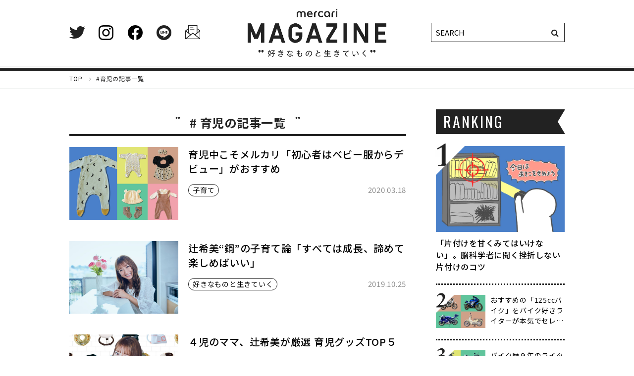

--- FILE ---
content_type: text/html; charset=utf-8
request_url: https://magazine.mercari.com/tags/%E8%82%B2%E5%85%90
body_size: 4654
content:









<!DOCTYPE html>
  <html>
    <head>
      <!-- headタグ内の上部に挿入されます -->
<!-- Google Tag Manager -->
<script>(function(w,d,s,l,i){w[l]=w[l]||[];w[l].push({'gtm.start':
new Date().getTime(),event:'gtm.js'});var f=d.getElementsByTagName(s)[0],
j=d.createElement(s),dl=l!='dataLayer'?'&l='+l:'';j.async=true;j.src=
'https://www.googletagmanager.com/gtm.js?id='+i+dl;f.parentNode.insertBefore(j,f);
})(window,document,'script','dataLayer','GTM-WVG6K8K');</script>
<!-- End Google Tag Manager -->
      
      <meta charset="UTF-8">
      <meta name="viewport" content="width=1100" />
      <title>育児｜ メルカリマガジン - 好きなものと生きていく</title>
      
      <link rel="preconnect" href="https://fonts.gstatic.com">
      <link href="https://fonts.googleapis.com/css2?family=Noto+Sans+JP:wght@400;500;700&family=Oswald&display=swap" rel="stylesheet"> 
      
      <link rel="stylesheet" href="//maxcdn.bootstrapcdn.com/font-awesome/4.7.0/css/font-awesome.min.css">
      <link rel="stylesheet" href="https://cdn.clipkit.co/clipkit/stylesheets/application-1.0.css" media="screen">
      <link rel="stylesheet" href="https://cdn.clipkit.co/tenants/636/resources/assets/000/000/211/original/reset.css?1616481111" media="all">
      <link rel="stylesheet" href="https://cdn.clipkit.co/tenants/636/resources/assets/000/000/216/original/style_pc.css?1616551198" media="all">
      <link rel="stylesheet" href="https://cdn.clipkit.co/tenants/636/resources/assets/000/000/229/original/sticky-state.css?1616480964" media="all">
      
      
      <link rel="stylesheet" href="https://cdn.clipkit.co/tenants/636/resources/assets/000/000/220/original/article_item.css?1621415649" media="all">
      <script src="https://cdn.clipkit.co/clipkit/javascripts/default-1.0.js"></script>
      <script src="https://cdn.clipkit.co/tenants/636/resources/assets/000/000/222/original/order.js?1617092670"></script>
      
      
      
      <script src="https://cdn.clipkit.co/tenants/636/resources/assets/000/000/228/original/slick.js?1616480964"></script>
      <link rel="stylesheet" href="https://cdn.clipkit.co/tenants/636/resources/assets/000/000/221/original/slick.css?1616480963" media="all">
      <link rel="stylesheet" href="https://cdn.clipkit.co/tenants/636/resources/assets/000/000/212/original/slick-theme.css?1616480960" media="all">

      
      
      
            <script>
              $("document").ready(function(){
                $('.top-slider').slick({
                  autoplay: true,
                  autoplaySpeed: 2500,
                  speed: 800,
                  dots: true,
                  arrows: true,
                  centerMode: true,
                  variableWidth: true,
                  slidesToShow: 2,
                });
              }); 
            </script>
      
      
      <script>
        $("document").ready(function(){
          $('.item_image_slide ul').slick({
            autoplay: false,
            autoplaySpeed: 2500,
            speed: 800,
            dots: false,
            arrows: true,
            centerMode: false,
            slidesToShow: 1,
            adaptiveHeight: true,
          });
        }); 
      </script>

      <link rel="icon" href="https://cdn.clipkit.co/tenants/636/sites/favicons/000/000/001/square/ced465ff-9875-43b5-b76d-703025c8a279.png?1561612858">
      <link rel="apple-touch-icon" href="https://cdn.clipkit.co/tenants/636/sites/touch_icons/000/000/001/square/051828d0-7fd0-468e-8792-0c26f5cdb5b5.png?1561612859">
      
  <link rel="canonical" href="https://magazine.mercari.com/tags/%E8%82%B2%E5%85%90">
  <meta name="description" content="「好きなものと生きていく」をテーマにしたライフスタイルWebマガジンです。好きなものを通して、人生の楽しみ方や多様性をお伝えします。">
  <meta name="twitter:card" content="summary_large_image">
  <meta name="twitter:domain" content="magazine.mercari.com">
  <meta name="twitter:title" content="育児 - メルカリマガジン - 好きなものと生きていく">
  <meta name="twitter:image" content="https://cdn.clipkit.co/clipkit/images/medium/missing.png">
  <meta name="twitter:description" content="「好きなものと生きていく」をテーマにしたライフスタイルWebマガジンです。好きなものを通して、人生の楽しみ方や多様性をお伝えします。">
  <meta property="og:site_name" content="メルカリマガジン - 好きなものと生きていく">
  <meta property="og:title" content="育児">
  <meta property="og:description" content="「好きなものと生きていく」をテーマにしたライフスタイルWebマガジンです。好きなものを通して、人生の楽しみ方や多様性をお伝えします。">
  <meta property="og:type" content="website">
  <meta property="og:url" content="https://magazine.mercari.com/tags/%E8%82%B2%E5%85%90">
  <meta property="og:image" content="https://cdn.clipkit.co/clipkit/images/large/missing.png">

      
      <!-- headタグ内の下部に挿入されます -->

    <meta name="csrf-param" content="authenticity_token" />
<meta name="csrf-token" content="Lajk6ebmHiJC8tdqo4BmXyHgghC7lMDWb1W-OIz2ffyuGdSs-gNOwUXtlONsz75OcNAFScx9y3youdakThVwwg" /><script>window.routing_root_path = '';
window.site_name = 'media';
I18n.defaultLocale = 'ja';
I18n.locale = 'ja';</script></head>
    
    <body>
      <!-- bodyタグ内の上部に挿入されます -->
<!-- Google Tag Manager (noscript) -->
<noscript><iframe src="https://www.googletagmanager.com/ns.html?id=GTM-WVG6K8K"
height="0" width="0" style="display:none;visibility:hidden"></iframe></noscript>
<!-- End Google Tag Manager (noscript) -->
    
      <header class="desctop">
  <div class="inner">
    <ul class="sns-list">
      <li><a href="https://twitter.com/MercariMagazine" target="_blank"><img src="https://cdn.clipkit.co/tenants/636/resources/assets/000/000/273/original/icon-twitter.svg?1616481050" alt="Twitter" /></a></li>
      <li><a href="https://www.instagram.com/mercari.magazine/" target="_blank"><img src="https://cdn.clipkit.co/tenants/636/resources/assets/000/000/259/original/icon-instagram.svg?1616481047" alt="instagram" /></a></li>
      <li><a href="https://www.facebook.com/MM-883255345362477/" target="_blank"><img src="https://cdn.clipkit.co/tenants/636/resources/assets/000/000/252/original/icon-fb.svg?1616481046" alt="Facebook" /></a></li>
      <li><a href="https://line.me/R/ti/p/%40373meotq" target="_blank"><img src="https://cdn.clipkit.co/tenants/636/resources/assets/000/000/260/original/icon-line.svg?1616481048" alt="LINE" /></a></li>
      <li><a href="https://gmail.us20.list-manage.com/subscribe?u=ce80d73e08bd01f81b3ebdfd1&id=38cb698c08" target="_blank"><img src="https://cdn.clipkit.co/tenants/636/resources/assets/000/000/261/original/icon-mail.svg?1616481048" alt="Mail Magazine" /></a></li>
    </ul>
    
    
      <div class="logo"><a href="https://magazine.mercari.com/"><img src="https://cdn.clipkit.co/tenants/636/sites/logos/000/000/001/original/8d956919-1430-4453-a7c5-06335ab931fc.png?1616482006" alt="メルカリマガジン - 好きなものと生きていく" width="621" height="215" /></a></div>
    
    
    <div class="search">
      <form action="/search" role="search">
        <input type="text" class="search-input" placeholder="SEARCH" name="q" value="">
        <button class="search-btn" type="submit"><i class="fa fa-search"></i></button>
      </form>
    </div>
  </div>
</header>

      
      
        <div class="breadcrumbs">
        <ul class="inner clearfix">
          
            <li itemscope="itemscope" itemtype="http://data-vocabulary.org/Breadcrumb">
              <a itemprop="url" href="/">
                <span itemprop="title">
                  
                  TOP
                  <span class="sr-only">メルカリマガジン - 好きなものと生きていく</span>
                  
                </span>
              </a>
            </li>
          
          
            <li>#育児の記事一覧</li>
          
        </ul>
        </div>
      
      
      


<section class="container clearfix archive">
  <main class="main article-list">
    <h1 class="archive-title"><span># 育児の記事一覧</span></h1>
    
    
    
      <ul class="list">
        
          
            <li class="clearfix">
  <a href="https://magazine.mercari.com/home/kids/baby">
  	<div class="bg-img" style="background-image: url('https://cdn.clipkit.co/tenants/636/articles/images/000/000/105/medium/cc972b5f-684b-4573-a798-725566c8a72b.jpg?1584086852');"></div>
  </a>
  <div class="data clearfix">
    
      <h2 class="title"><a href="https://magazine.mercari.com/home/kids/baby">育児中こそメルカリ「初心者はベビー服からデビュー」がおすすめ</a></h2>
    
    
     
    
       
      
         
           
            <p class="cat">
              <a href="https://magazine.mercari.com/home/kids">子育て</a>
            </p>
          
        
        
      
      
    
    
    <p class="date">2020.03.18</p>
  </div>
</li>

          
            <li class="clearfix">
  <a href="https://magazine.mercari.com/series/sukina_mono/tsuji">
  	<div class="bg-img" style="background-image: url('https://cdn.clipkit.co/tenants/636/articles/images/000/000/059/medium/7103a750-e215-489c-91d2-8126d466eaca.jpg?1571884623');"></div>
  </a>
  <div class="data clearfix">
    
      <h2 class="title"><a href="https://magazine.mercari.com/series/sukina_mono/tsuji">辻希美“鋼”の子育て論「すべては成長、諦めて楽しめばいい」</a></h2>
    
    
     
    
       
      
         
           
            <p class="cat">
              <a href="https://magazine.mercari.com/series/sukina_mono">好きなものと生きていく</a>
            </p>
          
        
        
      
      
    
    
    <p class="date">2019.10.25</p>
  </div>
</li>

          
            <li class="clearfix">
  <a href="https://magazine.mercari.com/home/kids/tsuji2">
  	<div class="bg-img" style="background-image: url('https://cdn.clipkit.co/tenants/636/articles/images/000/000/060/medium/d7981de4-1720-468e-9e8a-5038ad492b7b.jpg?1571901289');"></div>
  </a>
  <div class="data clearfix">
    
      <h2 class="title"><a href="https://magazine.mercari.com/home/kids/tsuji2">４児のママ、辻希美が厳選  育児グッズTOP５</a></h2>
    
    
     
    
       
      
         
           
            <p class="cat">
              <a href="https://magazine.mercari.com/home/kids">子育て</a>
            </p>
          
        
        
      
      
    
    
    <p class="date">2019.10.25</p>
  </div>
</li>

          
          




  <div class="custom-pager">
  
    <ul>
    
      
    
      
    
    
      
        
      
      
      
      
    
    
      
        <li class="page active">
          <span>1</span>
        </li>
      
      
      
    
      
        
      
    
    
      
    
    
      
    
    </ul>
  
  </div>



        <div class="clearfix paginate text-center"><div class="pull-right num-lines">3 件</div></div>
      </ul>
    
  </main>

  
  <aside id="side-fixed" class="side sticky">
    


<div class="sidebar__inner">

  <div class="ranking">
    <h2 class="s-title-text">RANKING</h2>

		  
        <div class="ranking_part">
          
        </div>
      
		
  </div>
</div>

  </aside>
</section>

      
      <div class="pagetop">
  <a href="#"><i class="fa fa-caret-up" aria-hidden="true"></i></a>
</div>


<section class="sns-area">
  <div class="inner clearfix">
  
    <div class="concept">
      <p class="logo"><img src="https://cdn.clipkit.co/tenants/636/resources/assets/000/000/238/original/footer-logo.svg?1616481043" alt="メルカリマガジン - 好きなものと生きていく" /></p>
      <p class="sub"><img src="https://cdn.clipkit.co/tenants/636/resources/assets/000/000/303/original/title-about-sub.svg?1616481055" alt="好きなものと生きていく" /></p>
      <p>メルカリマガジンは、「好きなものと生きていく」をテーマにしたライフスタイルマガジンです。いろいろな方の愛用品や好きなものを通して、人生の楽しみ方や生き方の多様性を紹介できればと思います。</p>
    </div>
    
    <div class="sns-list">
      <p><img src="https://cdn.clipkit.co/tenants/636/resources/assets/000/000/307/original/title-follow.svg?1616481056" alt="FOLLOW US!" /></p>
      <ul class="clearfix">
        <li>
          <a href="https://twitter.com/MercariMagazine" target="_blank">
            <img src="https://cdn.clipkit.co/tenants/636/resources/assets/000/000/273/original/icon-twitter.svg?1616481050" alt="Twitter" /><span>Twitter</span>
          </a>
        </li>
        <li>
          <a href="https://www.facebook.com/MM-883255345362477/" target="_blank">
            <img src="https://cdn.clipkit.co/tenants/636/resources/assets/000/000/252/original/icon-fb.svg?1616481046" alt="Facebook" /><span>Facebook</span>
          </a>
        </li>
        <li>
          <a href="https://www.instagram.com/mercari.magazine/" target="_blank">
            <img src="https://cdn.clipkit.co/tenants/636/resources/assets/000/000/259/original/icon-instagram.svg?1616481047" alt="instagram" /><span>Instagram</span>
          </a>
        </li>
        <li>
          <a href="https://line.me/R/ti/p/%40373meotq" target="_blank">
            <img src="https://cdn.clipkit.co/tenants/636/resources/assets/000/000/260/original/icon-line.svg?1616481048" alt="LINE" /><span>LINE</span>
          </a>
        </li>
        <li>
          <a href="https://gmail.us20.list-manage.com/subscribe?u=ce80d73e08bd01f81b3ebdfd1&id=38cb698c08" target="_blank">
            <img src="https://cdn.clipkit.co/tenants/636/resources/assets/000/000/261/original/icon-mail.svg?1616481048" alt="Mail Magazine" /><span>Mail Magazine</span>
          </a>
        </li>
      </ul>
    </div>
    
  </div>
</section>


<footer>
  <p class="logo"><a href="https://magazine.mercari.com/"><img src="https://cdn.clipkit.co/tenants/636/sites/logos/000/000/001/original/8d956919-1430-4453-a7c5-06335ab931fc.png?1616482006" alt="メルカリマガジン - 好きなものと生きていく" /></a></p>
  
  
  <ul class="cat-list">
    
      
        <li><a href="https://magazine.mercari.com/hobby">趣味</a></li>
      
    
      
        <li><a href="https://magazine.mercari.com/home">ホーム</a></li>
      
    
      
        <li><a href="https://magazine.mercari.com/fashion">ファッション</a></li>
      
    
      
        <li><a href="https://magazine.mercari.com/beauty">美容</a></li>
      
    
      
        <li><a href="https://magazine.mercari.com/electronics">家電</a></li>
      
    
      
        <li><a href="https://magazine.mercari.com/mercari">メルカリ</a></li>
      
    
      
    
      
    
  </ul>
  
  <ul>
    <li><a href="https://magazine.mercari.com/about">ABOUT</a></li>
    <li><a href="https://magazine.mercari.com/writer">WRITER</a></li>
    <li><a href="https://www.mercari.com/jp/" target="_blank">メルカリ</a></li>
    <li><a href="https://about.mercari.com/" target="_blank">運営会社</a></li>
    <li><a href="https://www.mercari.com/jp/privacy/" target="_blank">プライバシーポリシー</a></li>
  </ul>
  
  <p class="copyright">&copy; 2019 Mercari</p>
</footer>


    
      <script src="https://cdn.clipkit.co/clipkit/javascripts/application-1.0.js" async></script>

      <script src="https://cdn.clipkit.co/tenants/636/resources/assets/000/000/214/original/sticky-state.min.js?1616480960"></script>
      <script>
        // position: stickyがブラウザで使えるかチェックするための関数
        function detectSticky() {
          const div = document.createElement('div');
          div.style.position = 'sticky';
          return div.style.position.indexOf('sticky') !== -1;
        }
         
        // .stickyが指定されている要素に対してposition: stickyを適用させる関数
        function callStickyState() {
          return new StickyState(document.querySelectorAll('.sticky'));
        }
         
        // もしブラウザでposition: stickyが使えなければ、callStickyState関数を呼び出す
        if (!detectSticky()) {
          callStickyState();
        }
      </script>
      
      <script>
        $(function () {
            var $pageTop = $(".pagetop")
            $pageTop.hide();
            $(window).scroll(function () {
                if ($(this).scrollTop() > 500) {
                    $pageTop.fadeIn();
                } else {
                    $pageTop.fadeOut();
                }
            });
            $('.pagetop a').click(function () {
                var href = $(this).attr("href");
                var target = $(href == "#" || href == "" ? 'html' : href);
                var position = target.offset().top;
                $("html, body").animate({
                    scrollTop: position
                }, 500, "swing");
                return false;
            });
        }); 
      </script>
      
      





  <!-- bodyタグ内の下部に挿入されます -->

<script async defer src="//assets.pinterest.com/js/pinit.js"></script>

    <script src="//cdn.clipkit.co/clipkit_assets/beacon-414f23f8ff2b763f9a6861cc093f7ad22529a6ba44cd8cf474410fb416eaa182.js" async="async" id="clipkit-beacon" data-page-type="tag" data-page-id="26" data-domain="magazine.mercari.com" data-url="/tags/%E8%82%B2%E5%85%90" data-href="https://magazine.mercari.com/media/beacon"></script><script async="async" data-label="saas" src="//b.clipkit.co/"></script>

<!--Clipkit(R) v14.23.0-20260119 Copyright (C) 2026 VECTOR Inc.-->

</body>
  </html>
  
  


--- FILE ---
content_type: text/html; charset=utf-8
request_url: https://magazine.mercari.com/ranking-part
body_size: 5090
content:









<!DOCTYPE html>
  <html>
    <head>
      <!-- headタグ内の上部に挿入されます -->
<!-- Google Tag Manager -->
<script>(function(w,d,s,l,i){w[l]=w[l]||[];w[l].push({'gtm.start':
new Date().getTime(),event:'gtm.js'});var f=d.getElementsByTagName(s)[0],
j=d.createElement(s),dl=l!='dataLayer'?'&l='+l:'';j.async=true;j.src=
'https://www.googletagmanager.com/gtm.js?id='+i+dl;f.parentNode.insertBefore(j,f);
})(window,document,'script','dataLayer','GTM-WVG6K8K');</script>
<!-- End Google Tag Manager -->
      
      <meta charset="UTF-8">
      <meta name="viewport" content="width=1100" />
      <title>ランキングパート｜ メルカリマガジン - 好きなものと生きていく</title>
      
      <link rel="preconnect" href="https://fonts.gstatic.com">
      <link href="https://fonts.googleapis.com/css2?family=Noto+Sans+JP:wght@400;500;700&family=Oswald&display=swap" rel="stylesheet"> 
      
      <link rel="stylesheet" href="//maxcdn.bootstrapcdn.com/font-awesome/4.7.0/css/font-awesome.min.css">
      <link rel="stylesheet" href="https://cdn.clipkit.co/clipkit/stylesheets/application-1.0.css" media="screen">
      <link rel="stylesheet" href="https://cdn.clipkit.co/tenants/636/resources/assets/000/000/211/original/reset.css?1616481111" media="all">
      <link rel="stylesheet" href="https://cdn.clipkit.co/tenants/636/resources/assets/000/000/216/original/style_pc.css?1616551198" media="all">
      <link rel="stylesheet" href="https://cdn.clipkit.co/tenants/636/resources/assets/000/000/229/original/sticky-state.css?1616480964" media="all">
      
      
      <link rel="stylesheet" href="https://cdn.clipkit.co/tenants/636/resources/assets/000/000/220/original/article_item.css?1621415649" media="all">
      <script src="https://cdn.clipkit.co/clipkit/javascripts/default-1.0.js"></script>
      <script src="https://cdn.clipkit.co/tenants/636/resources/assets/000/000/222/original/order.js?1617092670"></script>
      
      
      
      <script src="https://cdn.clipkit.co/tenants/636/resources/assets/000/000/228/original/slick.js?1616480964"></script>
      <link rel="stylesheet" href="https://cdn.clipkit.co/tenants/636/resources/assets/000/000/221/original/slick.css?1616480963" media="all">
      <link rel="stylesheet" href="https://cdn.clipkit.co/tenants/636/resources/assets/000/000/212/original/slick-theme.css?1616480960" media="all">

      
      
      
            <script>
              $("document").ready(function(){
                $('.top-slider').slick({
                  autoplay: true,
                  autoplaySpeed: 2500,
                  speed: 800,
                  dots: true,
                  arrows: true,
                  centerMode: true,
                  variableWidth: true,
                  slidesToShow: 2,
                });
              }); 
            </script>
      
      
      <script>
        $("document").ready(function(){
          $('.item_image_slide ul').slick({
            autoplay: false,
            autoplaySpeed: 2500,
            speed: 800,
            dots: false,
            arrows: true,
            centerMode: false,
            slidesToShow: 1,
            adaptiveHeight: true,
          });
        }); 
      </script>

      <link rel="icon" href="https://cdn.clipkit.co/tenants/636/sites/favicons/000/000/001/square/ced465ff-9875-43b5-b76d-703025c8a279.png?1561612858">
      <link rel="apple-touch-icon" href="https://cdn.clipkit.co/tenants/636/sites/touch_icons/000/000/001/square/051828d0-7fd0-468e-8792-0c26f5cdb5b5.png?1561612859">
      
      
      <!-- headタグ内の下部に挿入されます -->

    <meta name="csrf-param" content="authenticity_token" />
<meta name="csrf-token" content="kr8w5gfVaiIn1OkgVG51lZ9c0jVSUs0-PO5mWnzPLKAbDmbnqPSEQlRhUT5eiCzd2OsX3XOt3Ah56kL8SQS46w" /><script>window.routing_root_path = '';
window.site_name = 'media';
I18n.defaultLocale = 'ja';
I18n.locale = 'ja';</script></head>
    
    <body>
      <!-- bodyタグ内の上部に挿入されます -->
<!-- Google Tag Manager (noscript) -->
<noscript><iframe src="https://www.googletagmanager.com/ns.html?id=GTM-WVG6K8K"
height="0" width="0" style="display:none;visibility:hidden"></iframe></noscript>
<!-- End Google Tag Manager (noscript) -->
    
      <header class="desctop">
  <div class="inner">
    <ul class="sns-list">
      <li><a href="https://twitter.com/MercariMagazine" target="_blank"><img src="https://cdn.clipkit.co/tenants/636/resources/assets/000/000/273/original/icon-twitter.svg?1616481050" alt="Twitter" /></a></li>
      <li><a href="https://www.instagram.com/mercari.magazine/" target="_blank"><img src="https://cdn.clipkit.co/tenants/636/resources/assets/000/000/259/original/icon-instagram.svg?1616481047" alt="instagram" /></a></li>
      <li><a href="https://www.facebook.com/MM-883255345362477/" target="_blank"><img src="https://cdn.clipkit.co/tenants/636/resources/assets/000/000/252/original/icon-fb.svg?1616481046" alt="Facebook" /></a></li>
      <li><a href="https://line.me/R/ti/p/%40373meotq" target="_blank"><img src="https://cdn.clipkit.co/tenants/636/resources/assets/000/000/260/original/icon-line.svg?1616481048" alt="LINE" /></a></li>
      <li><a href="https://gmail.us20.list-manage.com/subscribe?u=ce80d73e08bd01f81b3ebdfd1&id=38cb698c08" target="_blank"><img src="https://cdn.clipkit.co/tenants/636/resources/assets/000/000/261/original/icon-mail.svg?1616481048" alt="Mail Magazine" /></a></li>
    </ul>
    
    
      <div class="logo"><a href="https://magazine.mercari.com/"><img src="https://cdn.clipkit.co/tenants/636/sites/logos/000/000/001/original/8d956919-1430-4453-a7c5-06335ab931fc.png?1616482006" alt="メルカリマガジン - 好きなものと生きていく" width="621" height="215" /></a></div>
    
    
    <div class="search">
      <form action="/search" role="search">
        <input type="text" class="search-input" placeholder="SEARCH" name="q" value="">
        <button class="search-btn" type="submit"><i class="fa fa-search"></i></button>
      </form>
    </div>
  </div>
</header>

      
      
        <div class="breadcrumbs">
        <ul class="inner clearfix">
          
            <li itemscope="itemscope" itemtype="http://data-vocabulary.org/Breadcrumb">
              <a itemprop="url" href="/">
                <span itemprop="title">
                  
                  TOP
                  <span class="sr-only">メルカリマガジン - 好きなものと生きていく</span>
                  
                </span>
              </a>
            </li>
          
          
            <li>ランキングパート</li>
          
        </ul>
        </div>
      
      
      

<div id="ranking_articles">

  <ul>

    
    
        
            
            
                <li class="clearfix">
  <a href="https://magazine.mercari.com/home/tidyingup/brainscience?ranking">
    <div class="bg-img" style="background-image: url('https://cdn.clipkit.co/tenants/636/articles/images/000/000/245/medium/bb1f7ba6-bfa1-4b18-8fc1-fba626b436e7.png?1617087826')"></div>
        
    <div class="data clearfix">
      <h3 class="title">
        
          「片付けを甘くみてはいけない」。脳科学者に聞く挫折しない片付けのコツ
        
      </h3>
    </div>
  </a>
</li>

            
                <li class="clearfix">
  <a href="https://magazine.mercari.com/hobby/motorcycle/125cc?ranking">
    <div class="bg-img" style="background-image: url('https://cdn.clipkit.co/tenants/636/articles/images/000/000/375/medium/ce0d38cc-45f6-450d-8e74-24b9f381fa38.png?1668572958')"></div>
        
    <div class="data clearfix">
      <h3 class="title">
        
          おすすめの「125ccバイク」をバイク好きライターが本気でセレクト【14選】
        
      </h3>
    </div>
  </a>
</li>

            
                <li class="clearfix">
  <a href="https://magazine.mercari.com/hobby/motorcycle/250cc?ranking">
    <div class="bg-img" style="background-image: url('https://cdn.clipkit.co/tenants/636/articles/images/000/000/369/medium/0c212e72-cd61-439e-a501-8cf70c043e45.png?1666243610')"></div>
        
    <div class="data clearfix">
      <h3 class="title">
        
          バイク歴９年のライターおすすめ。中古で買える名作250ccバイク16選【ビギナー向けからベテラン向けまで】
        
      </h3>
    </div>
  </a>
</li>

            
                <li class="clearfix">
  <a href="https://magazine.mercari.com/home/cooking/ryuji_kitchentool?ranking">
    <div class="bg-img" style="background-image: url('https://cdn.clipkit.co/tenants/636/articles/images/000/000/352/medium/bb4f20d0-2444-45dd-a45d-68a1166ce72b.png?1659676329')"></div>
        
    <div class="data clearfix">
      <h3 class="title">
        
          リュウジおにいさん愛用　料理がめんどくさいときでも活躍する、至高のキッチングッズ９選
        
      </h3>
    </div>
  </a>
</li>

            
                <li class="clearfix">
  <a href="https://magazine.mercari.com/hobby/plant/bonsai?ranking">
    <div class="bg-img" style="background-image: url('https://cdn.clipkit.co/tenants/636/articles/images/000/000/370/medium/8dfc91ef-9f9a-40d3-806c-7ea80612c0a9.png?1666918861')"></div>
        
    <div class="data clearfix">
      <h3 class="title">
        
          「盆栽」は低コストで一生楽しめる娯楽である。初心者が最初に買うべき盆栽・ミニ盆栽の種類と育て方
        
      </h3>
    </div>
  </a>
</li>

            
                <li class="clearfix">
  <a href="https://magazine.mercari.com/home/cooking/ryuji2?ranking">
    <div class="bg-img" style="background-image: url('https://cdn.clipkit.co/tenants/636/articles/images/000/000/057/medium/15e9970b-18f6-4b6d-bf74-389ca5a60a6b.jpg?1570769925')"></div>
        
    <div class="data clearfix">
      <h3 class="title">
        
          リュウジおにいさんの調理器具「バズレシピに欠かせない道具」５選
        
      </h3>
    </div>
  </a>
</li>

            
                <li class="clearfix">
  <a href="https://magazine.mercari.com/hobby/plant/succulentplant?ranking">
    <div class="bg-img" style="background-image: url('https://cdn.clipkit.co/tenants/636/articles/images/000/000/368/medium/77088142-ee5b-49be-838f-542f38045f00.png?1666167575')"></div>
        
    <div class="data clearfix">
      <h3 class="title">
        
          観葉植物ライフ５年のライターおすすめ。室内で育てられる「多肉植物」17選【品種と育て方も紹介】
        
      </h3>
    </div>
  </a>
</li>

            
                <li class="clearfix">
  <a href="https://magazine.mercari.com/hobby/outdoor/campingbeginners?ranking">
    <div class="bg-img" style="background-image: url('https://cdn.clipkit.co/tenants/636/articles/images/000/000/332/medium/e9f23558-ed4d-40a2-a7d2-ae4b5d71417d.jpg?1655221426')"></div>
        
    <div class="data clearfix">
      <h3 class="title">
        
          「キャンプ初心者がそろえておきたい道具」をキャンプのプロに聞いてみた【39選】
        
      </h3>
    </div>
  </a>
</li>

            
                <li class="clearfix">
  <a href="https://magazine.mercari.com/hobby/outdoor/backpack?ranking">
    <div class="bg-img" style="background-image: url('https://cdn.clipkit.co/tenants/636/articles/images/000/000/418/medium/44ff6ebe-d3ae-4de3-8b2f-eb0f765c0313.png?1674552087')"></div>
        
    <div class="data clearfix">
      <h3 class="title">
        
          【登山用リュック】ベテランの登山経験者が本当におすすめする容量別バックパック10選
        
      </h3>
    </div>
  </a>
</li>

            
                <li class="clearfix">
  <a href="https://magazine.mercari.com/series/senpai/smokeBBQ?ranking">
    <div class="bg-img" style="background-image: url('https://cdn.clipkit.co/tenants/636/articles/images/000/000/309/medium/17d89d2d-3ee8-448d-b336-c0ca9b33351e.jpg?1639459074')"></div>
        
    <div class="data clearfix">
      <h3 class="title">
        
          一度うまく焼けるともう抜け出せない。スモークBBQの先輩・渋谷南人さんに聞く、こだわりのアイテム20選
        
      </h3>
    </div>
  </a>
</li>

            
        
    
    
  </ul>

</div>


      
      <div class="pagetop">
  <a href="#"><i class="fa fa-caret-up" aria-hidden="true"></i></a>
</div>


<section class="sns-area">
  <div class="inner clearfix">
  
    <div class="concept">
      <p class="logo"><img src="https://cdn.clipkit.co/tenants/636/resources/assets/000/000/238/original/footer-logo.svg?1616481043" alt="メルカリマガジン - 好きなものと生きていく" /></p>
      <p class="sub"><img src="https://cdn.clipkit.co/tenants/636/resources/assets/000/000/303/original/title-about-sub.svg?1616481055" alt="好きなものと生きていく" /></p>
      <p>メルカリマガジンは、「好きなものと生きていく」をテーマにしたライフスタイルマガジンです。いろいろな方の愛用品や好きなものを通して、人生の楽しみ方や生き方の多様性を紹介できればと思います。</p>
    </div>
    
    <div class="sns-list">
      <p><img src="https://cdn.clipkit.co/tenants/636/resources/assets/000/000/307/original/title-follow.svg?1616481056" alt="FOLLOW US!" /></p>
      <ul class="clearfix">
        <li>
          <a href="https://twitter.com/MercariMagazine" target="_blank">
            <img src="https://cdn.clipkit.co/tenants/636/resources/assets/000/000/273/original/icon-twitter.svg?1616481050" alt="Twitter" /><span>Twitter</span>
          </a>
        </li>
        <li>
          <a href="https://www.facebook.com/MM-883255345362477/" target="_blank">
            <img src="https://cdn.clipkit.co/tenants/636/resources/assets/000/000/252/original/icon-fb.svg?1616481046" alt="Facebook" /><span>Facebook</span>
          </a>
        </li>
        <li>
          <a href="https://www.instagram.com/mercari.magazine/" target="_blank">
            <img src="https://cdn.clipkit.co/tenants/636/resources/assets/000/000/259/original/icon-instagram.svg?1616481047" alt="instagram" /><span>Instagram</span>
          </a>
        </li>
        <li>
          <a href="https://line.me/R/ti/p/%40373meotq" target="_blank">
            <img src="https://cdn.clipkit.co/tenants/636/resources/assets/000/000/260/original/icon-line.svg?1616481048" alt="LINE" /><span>LINE</span>
          </a>
        </li>
        <li>
          <a href="https://gmail.us20.list-manage.com/subscribe?u=ce80d73e08bd01f81b3ebdfd1&id=38cb698c08" target="_blank">
            <img src="https://cdn.clipkit.co/tenants/636/resources/assets/000/000/261/original/icon-mail.svg?1616481048" alt="Mail Magazine" /><span>Mail Magazine</span>
          </a>
        </li>
      </ul>
    </div>
    
  </div>
</section>


<footer>
  <p class="logo"><a href="https://magazine.mercari.com/"><img src="https://cdn.clipkit.co/tenants/636/sites/logos/000/000/001/original/8d956919-1430-4453-a7c5-06335ab931fc.png?1616482006" alt="メルカリマガジン - 好きなものと生きていく" /></a></p>
  
  
  <ul class="cat-list">
    
      
        <li><a href="https://magazine.mercari.com/hobby">趣味</a></li>
      
    
      
        <li><a href="https://magazine.mercari.com/home">ホーム</a></li>
      
    
      
        <li><a href="https://magazine.mercari.com/fashion">ファッション</a></li>
      
    
      
        <li><a href="https://magazine.mercari.com/beauty">美容</a></li>
      
    
      
        <li><a href="https://magazine.mercari.com/electronics">家電</a></li>
      
    
      
        <li><a href="https://magazine.mercari.com/mercari">メルカリ</a></li>
      
    
      
    
      
    
  </ul>
  
  <ul>
    <li><a href="https://magazine.mercari.com/about">ABOUT</a></li>
    <li><a href="https://magazine.mercari.com/writer">WRITER</a></li>
    <li><a href="https://www.mercari.com/jp/" target="_blank">メルカリ</a></li>
    <li><a href="https://about.mercari.com/" target="_blank">運営会社</a></li>
    <li><a href="https://www.mercari.com/jp/privacy/" target="_blank">プライバシーポリシー</a></li>
  </ul>
  
  <p class="copyright">&copy; 2019 Mercari</p>
</footer>


    
      <script src="https://cdn.clipkit.co/clipkit/javascripts/application-1.0.js" async></script>

      <script src="https://cdn.clipkit.co/tenants/636/resources/assets/000/000/214/original/sticky-state.min.js?1616480960"></script>
      <script>
        // position: stickyがブラウザで使えるかチェックするための関数
        function detectSticky() {
          const div = document.createElement('div');
          div.style.position = 'sticky';
          return div.style.position.indexOf('sticky') !== -1;
        }
         
        // .stickyが指定されている要素に対してposition: stickyを適用させる関数
        function callStickyState() {
          return new StickyState(document.querySelectorAll('.sticky'));
        }
         
        // もしブラウザでposition: stickyが使えなければ、callStickyState関数を呼び出す
        if (!detectSticky()) {
          callStickyState();
        }
      </script>
      
      <script>
        $(function () {
            var $pageTop = $(".pagetop")
            $pageTop.hide();
            $(window).scroll(function () {
                if ($(this).scrollTop() > 500) {
                    $pageTop.fadeIn();
                } else {
                    $pageTop.fadeOut();
                }
            });
            $('.pagetop a').click(function () {
                var href = $(this).attr("href");
                var target = $(href == "#" || href == "" ? 'html' : href);
                var position = target.offset().top;
                $("html, body").animate({
                    scrollTop: position
                }, 500, "swing");
                return false;
            });
        }); 
      </script>
      
      





  <!-- bodyタグ内の下部に挿入されます -->

<script async defer src="//assets.pinterest.com/js/pinit.js"></script>

    <script src="//cdn.clipkit.co/clipkit_assets/beacon-414f23f8ff2b763f9a6861cc093f7ad22529a6ba44cd8cf474410fb416eaa182.js" async="async" id="clipkit-beacon" data-page-id="" data-domain="magazine.mercari.com" data-url="/ranking-part" data-href="https://magazine.mercari.com/media/beacon"></script><script async="async" data-label="saas" src="//b.clipkit.co/"></script>

<!--Clipkit(R) v14.23.0-20260119 Copyright (C) 2026 VECTOR Inc.-->

</body>
  </html>
  
  


--- FILE ---
content_type: text/css
request_url: https://cdn.clipkit.co/tenants/636/resources/assets/000/000/216/original/style_pc.css?1616551198
body_size: 5671
content:
:target:before{height:120px;margin:-120px 0 0;content:"";display:block}.sticky{position:-webkit-sticky;position:sticky;top:120px}html{font-size:62.5%;width:100%;min-width:1000px}body{font-family:'Noto Sans JP','Hiragino Kaku Gothic Pro','ヒラギノ角ゴ Pro W3','メイリオ',Meiryo,'ＭＳ Ｐゴシック',sans-serif;font-size:1.5rem;color:#222;width:100%;min-width:1000px;line-height:1.8;letter-spacing:.05em;font-weight:400}a{text-decoration:none}a:hover{opacity:.5;text-decoration:none}a:hover img{opacity:1}a:focus{outline:none;text-decoration:none}a[target="_blank"]:after{content:none !important}a[target="_blank"]:hover{text-decoration:none !important}a[target="_blank"]:focus{outline:none !important;text-decoration:none !important}img{display:block;-webkit-backface-visibility:hidden;-moz-backface-visibility:hidden;backface-visibility:hidden}.bg-img{background-position:center;background-size:cover;background-repeat:no-repeat}.container{width:1000px;margin:0 auto 7em;padding:0;position:relative}.inner{width:1000px;margin:0 auto}.main{width:680px;float:left;position:relative;z-index:1}.side{width:260px;float:right}header{width:100%;border-bottom:solid #222 1px;position:fixed;padding:1.2em 0;z-index:10;background:#fff}header:before{content:'';width:100%;height:1px;border-bottom:solid #222 5px;position:absolute;left:0;bottom:-10px;z-index:10}header:after{content:'';width:100%;height:1px;border-bottom:solid #fff 4px;position:absolute;left:0px;bottom:-5px;z-index:5}header .inner{position:relative}header .sns-list{height:30px;position:absolute;left:0;top:0;bottom:0;margin:auto}header .sns-list li{display:inline-block;margin-right:1.5em;width:32px;height:30px;text-align:center;position:relative;vertical-align:top}header .sns-list a{display:block;position:absolute;transition:all .3s;top:0;left:0;right:0}header .sns-list a:hover{top:-5px}header .sns-list a img{margin:auto}header .logo{width:280px;margin:0 auto;transition:.2s}header .logo img{width:100%;height:auto}header .search{height:40.5px;position:absolute;right:0;top:0;bottom:0;margin:auto}header .search form{position:relative;border:solid #222 1px;width:270px;padding:4px 8px 5px}header .search input,header .search button{background:none;border:none;padding:0}header .search input{width:230px;color:#222}header .search button{font-size:1.6rem}::-webkit-input-placeholder{color:#000}:-ms-input-placeholder{color:#000}::placeholder{color:#000}header.small{width:100%;border-bottom:solid #222 1px;position:fixed;padding:1.2em 0;z-index:10;background:#fff}header.small .logo{width:170px;height:44px;overflow:hidden;margin:0 auto}header.small .logo img{width:100%;height:auto}.breadcrumbs{background:#fff;border-bottom:solid #edefee 1px;font-size:1.2rem;padding-top:141px;margin-bottom:1em}.breadcrumbs ul{padding:7px 0}.breadcrumbs ul li{float:left;vertical-align:top;margin-right:.8em}.breadcrumbs ul li:after{font-family:"FontAwesome";content:"\f105";color:#8f8f8f;margin-left:.8em}.breadcrumbs ul li:last-child:after{content:none}.categories{margin-bottom:4.5em}.categories ul{text-align:center}.categories ul li{display:inline-block;width:120px;margin:0 1em;vertical-align:top}.categories ul li a{display:block;position:relative;height:97px}.categories ul li a:before{width:60px;height:60px;display:block;top:7px;left:0;right:0;margin:auto;transition:all .3s;margin-bottom:.8em;position:absolute}.categories ul li a:hover{opacity:1}.categories ul li a:hover:before{top:0}.categories ul li p{line-height:1.4;position:absolute;bottom:0;left:0;right:0;text-align:center}.categories ul li.electronics a:before{content:url("https://cdn.clipkit.co/tenants/636/resources/assets/000/000/316/original/appliances_off.svg?1616481057");background-image:url("https://cdn.clipkit.co/tenants/636/resources/assets/000/000/317/original/appliances_on.svg?1616481058")}.categories ul li.hobby a:before{content:url("https://cdn.clipkit.co/tenants/636/resources/assets/000/000/241/original/hobby_off.svg?1616481044");background-image:url("https://cdn.clipkit.co/tenants/636/resources/assets/000/000/242/original/hobby_on.svg?1616481044")}.categories ul li.fashion a:before{content:url("https://cdn.clipkit.co/tenants/636/resources/assets/000/000/236/original/fashion_off.svg?1616481043");background-image:url("https://cdn.clipkit.co/tenants/636/resources/assets/000/000/237/original/fashion_on.svg?1616481043")}.categories ul li.home a:before{content:url("https://cdn.clipkit.co/tenants/636/resources/assets/000/000/243/original/home_off.svg?1616481044");background-image:url("https://cdn.clipkit.co/tenants/636/resources/assets/000/000/244/original/home_on.svg?1616481044")}.categories ul li.beauty a:before{content:url("https://cdn.clipkit.co/tenants/636/resources/assets/000/000/319/original/beauty_off.svg?1616481058");background-image:url("https://cdn.clipkit.co/tenants/636/resources/assets/000/000/320/original/beauty_on.svg?1616481058")}.categories ul li.mercari a:before{content:url("https://cdn.clipkit.co/tenants/636/resources/assets/000/000/276/original/mercari_off.svg?1616481050");background-image:url("https://cdn.clipkit.co/tenants/636/resources/assets/000/000/277/original/mercari_on.svg?1616481051")}.categories ul li.active a:before,.categories ul li.electronics a:hover:before,.categories ul li.hobby a:hover:before,.categories ul li.fashion a:hover:before,.categories ul li.home a:hover:before,.categories ul li.beauty a:hover:before,.categories ul li.mercari a:hover:before{content:""}.sns-area{margin-bottom:3em;background-color:#f0f2f1;position:relative}.sns-area .inner{padding:4em 0}.sns-area:before{content:"";position:absolute;width:35%;height:100%;background-image:url("https://cdn.clipkit.co/tenants/636/resources/assets/000/000/233/original/bg-follow-pc.jpg?1616481042");background-position:bottom left;background-repeat:no-repeat;background-size:cover}.sns-area .concept{float:left;background:#fff;padding:2.8em 2em;width:500px;line-height:2;position:relative;z-index:1}.sns-area .concept .logo{width:280px;margin:0 auto 3em}.sns-area .concept .logo img{width:100%}.sns-area .concept .sub{width:318px;margin:0 auto 1.5em}.sns-area .concept .sub img{width:100%}.sns-area .sns-list{float:right;width:440px;position:relative;z-index:1;padding-top:1.5em}.sns-area .sns-list p{width:240px;margin:0 auto 1.5em}.sns-area .sns-list p img{width:100%}.sns-area .sns-list ul li{float:left;border:solid #222 2px;background:#fff;width:215px;margin-bottom:10px;line-height:1;font-size:1.6rem;font-weight:bold}.sns-area .sns-list ul li:nth-child(odd){margin-right:10px}.sns-area .sns-list ul li a{display:block;padding:13px 20px}.sns-area .sns-list ul li img{display:inline-block;height:30px;width:auto;vertical-align:middle;margin-right:10px}.sns-area .sns-list ul li span{display:inline-block;vertical-align:middle}footer{background:#fff}footer .logo{width:220px;margin:0 auto 3em}footer .logo img{width:100%}footer ul{text-align:center;letter-spacing:-.4em;margin-bottom:4em}footer ul li{letter-spacing:.05em;display:inline-block;margin:0 .7em}footer .cat-list{margin-bottom:2em}footer .cat-list li{font-size:1.6rem;border-right:solid #222 1px;line-height:1;padding:0 1.6em;margin:0}footer .cat-list li:last-child{border:none}footer .copyright{background:#222;color:#fff;text-align:center;font-weight:bold;padding:8px 0 6px}.pagetop{position:fixed;right:30px;bottom:65px;z-index:20}.pagetop a{display:block;width:60px;height:60px;background:#222;color:#fff;text-align:center}.pagetop a i{font-size:3.5rem;line-height:57px}.slide-area{position:relative;padding:183px 0 40px;background:#F0F2F1;margin-bottom:50px}.top-slider{min-width:1000px;margin-bottom:0 !important}.top-slider .slick-slide:not(.slick-center){-webkit-transform:scale(0.85);-moz-transform:scale(0.85);-ms-transform:scale(0.85);-o-transform:scale(0.85);transform:scale(0.85);-webkit-filter:opacity(50%);-moz-filter:opacity(50%);-o-filter:opacity(50%);-ms-filter:opacity(50%);filter:opacity(50%);transition:0.2s linear}.top-slider .slick-slide:not(.slick-center) .data{display:none}.top-slider .slick-slide{width:700px !important;height:480px}.top-slider .slick-dots{bottom:-6px;width:auto;right:calc(50% - 350px)}.top-slider .slick-dots li{margin:0 5px}.top-slider .slick-prev,.top-slider .slick-next{top:50%;margin:0}.top-slider .slick-prev:hover,.top-slider .slick-next:hover{margin:0}.top-slider .slick-prev{left:calc(50% - 423px)}.top-slider .slick-prev:hover{left:calc(50% - 430px)}.top-slider .slick-next{right:calc(50% - 423px);left:auto}.top-slider .slick-next:hover{right:calc(50% - 430px);left:auto}.top-slider li{position:relative}.top-slider li a:hover{opacity:1}.top-slider li a:hover .bg-img{opacity:.5}.top-slider li .bg-img{width:700px !important}.top-slider li .bg-img:before{width:100%;content:"";display:block;padding-top:64.2857%}.top-slider li .data{position:absolute;bottom:-30px;left:-30px;background:#fff;z-index:5;padding:25px 30px;width:500px}.top-slider li .data .title{font-size:2rem;line-height:1.4;color:#222;height:2.8em;display:-webkit-box;overflow:hidden;-webkit-line-clamp:2;-webkit-box-orient:vertical;font-weight:500}.top-slider li .data .pop{background:#222;color:#fff;font-size:2.5rem;line-height:1.4;padding:0 6px;font-weight:500;font-family:'Oswald', sans-serif;position:absolute;top:-15px;left:0}.top.article-list ul li .bg-img{width:300px;height:auto}.top.article-list ul li .bg-img:before{width:100%;content:"";display:block;padding-top:66.923%}.top.article-list ul li .data{width:360px;padding-top:2.3rem}.top.article-list ul li .title{margin-bottom:1.5rem;font-weight:500}.top.article-list ul li .cat{float:left;margin:0}.top.article-list ul li .date{float:right;padding-top:6px}.top.article-list .btn-area{margin-bottom:7rem}.top.article-list .btn-area a{display:block;width:380px;height:61px;margin:0 auto;text-align:center;border:solid #222 2px;font-size:2rem;padding:18px 0;line-height:1}.top.article-list .series-list,.top.article-list .special-list{display:-webkit-box;display:-ms-flexbox;display:flex;-ms-flex-wrap:wrap;flex-wrap:wrap}.top.article-list .series-list li,.top.article-list .special-list li{width:calc(50% - 1.5rem);margin-bottom:3rem}.top.article-list .series-list li a,.top.article-list .special-list li a{display:block;margin-bottom:0}.top.article-list .series-list li .bg-img,.top.article-list .special-list li .bg-img{width:100%;height:auto;position:relative;float:none}.top.article-list .series-list li .bg-img:before,.top.article-list .special-list li .bg-img:before{width:100%;content:"";display:block;padding-top:66.923%}.top.article-list .series-list li img,.top.article-list .special-list li img{width:100%;height:auto}.top.article-list .series-list li .title,.top.article-list .special-list li .title{font-size:1.6rem;margin-bottom:0;margin-top:1rem;display:block}.top.article-list .series-list li:nth-child(odd),.top.article-list .special-list li:nth-child(odd){margin-right:3rem}.s-title{margin-bottom:1.5em}.s-title-text{font-size:4rem;border-bottom:solid #222 4px;font-weight:500;font-family:'Oswald', sans-serif;line-height:1;letter-spacing:.1em;padding:0 0 .3em .1em;margin-bottom:.45em}.s-title-text span{font-size:1.4rem;font-family:'Noto Sans JP','Hiragino Kaku Gothic Pro','ヒラギノ角ゴ Pro W3','メイリオ',Meiryo,'ＭＳ Ｐゴシック',sans-serif;vertical-align:bottom;letter-spacing:.05em;margin-left:1rem;line-height:1.2}.article-list ul li{margin-bottom:2.8em}.article-list ul li .bg-img{width:220px;height:auto;float:left}.article-list ul li .bg-img:before{width:100%;content:"";display:block;padding-top:66.923%}.article-list ul li .data{width:440px;float:right}.article-list ul li .title{font-size:2rem;line-height:1.45;margin-bottom:1.5rem;font-weight:500}.article-list ul li .title a{display:block;max-height:5.8em;display:-webkit-box;overflow:hidden;-webkit-line-clamp:4;-webkit-box-orient:vertical}.article-list ul li .date{color:#8f8f8f;line-height:1;float:right;padding-top:6px}.article-list ul li .cat{float:left;margin:0}.article-list ul li .cat a{border:solid #222 1px;border-radius:10em;display:inline-block;font-size:1.4rem;padding:4px 8px 5px;line-height:1}.article-list ul li .cat a:before{display:inline-block;margin-right:8px;width:11px}.article-list ul li .cat.electronics a:before{content:url("https://cdn.clipkit.co/tenants/636/resources/assets/000/000/245/original/icon-appliances-b.svg?1616481044")}.article-list ul li .cat.hobby a:before{content:url("https://cdn.clipkit.co/tenants/636/resources/assets/000/000/255/original/icon-hobby-b.svg?1616481047")}.article-list ul li .cat.fashion a:before{content:url("https://cdn.clipkit.co/tenants/636/resources/assets/000/000/250/original/icon-fashion-b.svg?1616481046")}.article-list ul li .cat.home a:before{content:url("https://cdn.clipkit.co/tenants/636/resources/assets/000/000/256/original/icon-home-b.svg?1616481047")}.article-list ul li .cat.beauty a:before{content:url("https://cdn.clipkit.co/tenants/636/resources/assets/000/000/248/original/icon-beauty-b.svg?1616481045")}.article-list ul li .cat.mercari a:before{content:url("https://cdn.clipkit.co/tenants/636/resources/assets/000/000/263/original/icon-mercari-b.svg?1616481048")}.article-list ul li .cat.series a:before{content:url("https://cdn.clipkit.co/tenants/636/resources/assets/000/000/265/original/icon-series-b.svg?1616481048")}.ranking .s-title-text{color:#fff;display:inline-block;position:relative;height:50px;line-height:50px;width:100%;background:#222;border:none;padding:0 0 0 .5em;font-size:3rem;font-weight:normal;margin-bottom:.8em}.ranking .s-title-text:after{position:absolute;content:'';width:0px;height:0px;z-index:1;top:0;right:-.5px;border-width:25px 15px 25px 0px;border-color:transparent #fff transparent transparent;border-style:solid}.ranking .s-title{margin-bottom:1.8em}.ranking ul li{border-bottom:dotted #222 3px;padding-bottom:2.2rem;margin-bottom:2rem;position:relative}.ranking ul li a:hover{opacity:1}.ranking ul li a:hover .title{opacity:.5}.ranking ul li .bg-img{width:100px;height:auto;position:relative;float:left}.ranking ul li .bg-img:before{position:absolute;top:-5px;left:-1px;width:43px;height:43px;z-index:1;content:"";background-size:contain;background-position:center;background-repeat:no-repeat}.ranking ul li .bg-img:after{width:100%;content:"";display:block;padding-top:66.923%}.ranking ul li:first-child .bg-img:before{background-image:url("https://cdn.clipkit.co/tenants/636/resources/assets/000/000/281/original/rank-01.png?1616481051")}.ranking ul li:nth-child(2) .bg-img:before{background-image:url("https://cdn.clipkit.co/tenants/636/resources/assets/000/000/283/original/rank-02.png?1616481052")}.ranking ul li:nth-child(3) .bg-img:before{background-image:url("https://cdn.clipkit.co/tenants/636/resources/assets/000/000/285/original/rank-03.png?1616481052")}.ranking ul li:nth-child(4) .bg-img:before{background-image:url("https://cdn.clipkit.co/tenants/636/resources/assets/000/000/287/original/rank-04.png?1616481052")}.ranking ul li:nth-child(5) .bg-img:before{background-image:url("https://cdn.clipkit.co/tenants/636/resources/assets/000/000/289/original/rank-05.png?1616481053")}.ranking ul li:nth-child(6) .bg-img:before{background-image:url("https://cdn.clipkit.co/tenants/636/resources/assets/000/000/291/original/rank-06.png?1616481053")}.ranking ul li:nth-child(7) .bg-img:before{background-image:url("https://cdn.clipkit.co/tenants/636/resources/assets/000/000/293/original/rank-07.png?1616481053")}.ranking ul li:nth-child(8) .bg-img:before{background-image:url("https://cdn.clipkit.co/tenants/636/resources/assets/000/000/295/original/rank-08.png?1616481054")}.ranking ul li:nth-child(9) .bg-img:before{background-image:url("https://cdn.clipkit.co/tenants/636/resources/assets/000/000/297/original/rank-09.png?1616481054")}.ranking ul li:nth-child(10) .bg-img:before{background-image:url("https://cdn.clipkit.co/tenants/636/resources/assets/000/000/299/original/rank-10.png?1616481054")}.ranking ul li:first-child .bg-img,.ranking ul li:first-child .title{float:none;width:100%}.ranking ul li:first-child .bg-img:before{width:65px;height:65px}.ranking ul li:first-child .title{font-size:1.6rem;margin-top:1rem;font-weight:500}.ranking ul li .title{font-size:1.4rem;line-height:1.5;width:150px;float:right;max-height:4.5em;display:-webkit-box;overflow:hidden;-webkit-line-clamp:3;-webkit-box-orient:vertical}.banner{width:100%;padding-top:.5rem}.banner .s-title-text{color:#fff;display:inline-block;position:relative;height:50px;line-height:50px;width:100%;background:#222;border:none;padding:0 0 0 .5em;font-size:3rem;font-weight:normal;margin-bottom:.8em}.banner .s-title-text:after{position:absolute;content:'';width:0px;height:0px;z-index:1;top:0;right:-.5px;border-width:25px 15px 25px 0px;border-color:transparent #fff transparent transparent;border-style:solid}.banner .s-title{margin-bottom:1.8em}.banner img{width:100%}.archive{padding-top:2em}.archive-title{text-align:center;border-bottom:solid #222 4px;width:100%;margin-bottom:1.5em;padding-top:.65em}.archive-title span{padding:0 1.2em;margin:0 0 .3em;font-size:2.4rem;display:inline-block;position:relative;line-height:1.4;font-weight:bold}.archive-title span:before{content:'';display:inline-block;width:10px;height:10px;background-image:url(https://cdn.clipkit.co/tenants/636/resources/assets/000/000/240/original/head-start.svg?1616481043);background-size:contain;vertical-align:top;background-repeat:no-repeat;position:absolute;top:5px;left:0}.archive-title span:after{content:'';display:inline-block;width:10px;height:10px;background-image:url(https://cdn.clipkit.co/tenants/636/resources/assets/000/000/239/original/head-end.svg?1616481043);background-size:contain;vertical-align:top;background-repeat:no-repeat;position:absolute;top:5px;right:0}.paginate{display:none}.article-list .custom-pager{text-align:center;width:100%}.article-list .custom-pager ul{width:auto;display:inline-block;padding-left:0;margin:0;padding:0;border-radius:0;text-align:center;position:relative}.article-list .custom-pager ul li{display:inline-block;vertical-align:top;margin:0 3px 0;text-align:center;font-size:1.6rem}.article-list .custom-pager ul a{z-index:1;color:#222;background-color:#fff;border:solid #222 2px;width:40px;height:40px;line-height:36px;padding:0;display:inline-block;transition:all .3s}.article-list .custom-pager ul a:hover,.article-list .custom-pager ul a:focus{color:#fff;background-color:#222;border-color:#222;opacity:1}.article-list .custom-pager ul .prev,.article-list .custom-pager ul .next{position:absolute;top:0}.article-list .custom-pager ul .prev a,.article-list .custom-pager ul .next a{z-index:1;color:#222;background-color:#fff;border:none;width:40px;height:40px;line-height:36px;padding:0;display:inline-block;transition:all .3s}.article-list .custom-pager ul .prev a:hover,.article-list .custom-pager ul .prev a:focus,.article-list .custom-pager ul .next a:hover,.article-list .custom-pager ul .next a:focus{color:#222;background-color:#fff;border:none;opacity:.5}.article-list .custom-pager ul .prev a i,.article-list .custom-pager ul .next a i{font-size:3.4rem;line-height:40px}.article-list .custom-pager ul .prev{left:-58px}.article-list .custom-pager ul .next{right:-58px}.article-list .custom-pager ul .active span{z-index:1;color:#fff;background-color:#222;border-color:#222;width:40px;height:40px;line-height:40px;padding:0;display:inline-block}.cat-head{margin-bottom:5.8em}.head-box{border:solid #222 2px;width:800px;margin:0 auto;padding:2.5em 4em 2.2em;position:relative}.head-box .head-title{display:inline-block;position:absolute;top:-15px;left:0;right:0;text-align:center}.head-box .head-title h1,.head-box .head-title h2{padding:0 1.5em;background:#fff;display:inline-block}.head-box .head-title h1 span,.head-box .head-title h2 span{padding:0 1.2em;margin:0;font-size:2.4rem;display:inline-block;position:relative;line-height:1.4;font-weight:bold}.head-box .head-title h1 span:before,.head-box .head-title h2 span:before{content:'';display:inline-block;width:10px;height:10px;background-image:url(https://cdn.clipkit.co/tenants/636/resources/assets/000/000/240/original/head-start.svg?1616481043);background-size:contain;vertical-align:top;background-repeat:no-repeat;position:absolute;top:5px;left:0}.head-box .head-title h1 span:after,.head-box .head-title h2 span:after{content:'';display:inline-block;width:10px;height:10px;background-image:url(https://cdn.clipkit.co/tenants/636/resources/assets/000/000/239/original/head-end.svg?1616481043);background-size:contain;vertical-align:top;background-repeat:no-repeat;position:absolute;top:5px;right:0}.head-box .children{width:100%;border-top:dotted #222 3px;padding-top:1.5em;margin-top:2em}.head-box .children li a{border:solid #222 1px;border-radius:10em;display:inline-block;font-size:1.4rem;padding:4px 8px 5px;line-height:1;margin:0 10px 10px 0;float:left}.writer-list{width:100%}.writer-list .list{letter-spacing:-.4em;text-align:left;margin-bottom:4em}.writer-list .list li{letter-spacing:.05em;display:inline-block;vertical-align:top;width:220px;margin:0 40px 40px 0}.writer-list .list li:nth-child(4n){margin-right:0}.writer-list .list li .bg-img{width:220px;height:220px;margin-bottom:1em}.writer-list .list li .name{font-size:1.6rem}.writer-list .head-box .description{text-align:center}.writer-list .head-box .description a{color:#4a80c9;text-decoration:underline;font-weight:bold}.writer-list .head-box .description a:hover{text-decoration:none}.article-list.writer{padding-top:.5em}.head-box.writer{width:100%;padding:2.5em 2.8em 2.2em;margin:.5em 0 5.8em}.head-box.writer .bg-img{width:130px;height:130px;float:left}.head-box.writer .data{width:450px;float:right}.head-box.writer .sub{margin-bottom:.6em}.head-box.writer .name{font-weight:bold;margin-bottom:.5em}.head-box.writer .description{font-size:1.2rem;line-height:1.5}.head-box.writer ul{border-top:dotted #222 3px;padding-top:1.5em;margin-top:1.3em}.head-box.writer ul li{display:inline-block;width:20px;height:20px;margin:0 1.2em 0 0}.head-box.writer ul li img{width:100%}.about{padding:5.5em 0}.about .inner{width:550px;display:table}.about .inner .page-title{display:table-cell;vertical-align:top;text-align:left}.about .inner .text{display:table-cell;vertical-align:top;text-align:left;width:440px}.about .inner p{margin-bottom:2em}.about-sns-area{margin-bottom:4.2em;background-color:#f0f2f1;padding:4.5em 0 3.5em}.about-sns-area .sns-list{width:675px;margin:0 auto}.about-sns-area .sns-list .s-title{width:240px;margin:0 auto 1.5em}.about-sns-area .sns-list .s-title img{width:100%}.about-sns-area .sns-list ul{text-align:center;letter-spacing:-.4em}.about-sns-area .sns-list ul li{display:inline-block;text-align:left;border:solid #222 2px;background:#fff;width:215px;margin:0 5px 10px;line-height:1;font-size:1.6rem;font-weight:bold;letter-spacing:.05em}.about-sns-area .sns-list ul li a{display:block;padding:13px 20px}.about-sns-area .sns-list ul li a:hover{text-decoration:none}.about-sns-area .sns-list ul li img{display:inline-block;height:30px;width:auto;vertical-align:middle;margin-right:10px}.about-sns-area .sns-list ul li span{display:inline-block;vertical-align:middle}#contact{text-align:center;margin-bottom:5.8em}#contact a{color:#4a80c9;text-decoration:underline;font-weight:bold}#contact a:hover{text-decoration:none}#contact p{margin-bottom:1.5em}#contact .s-title{width:180px;margin:0 auto 1.5em}#contact .s-title img{width:100%}#contact .contact-box{text-align:left;border:solid #222 2px;width:800px;margin:0 auto 1.5em;padding:2.5em 4em 2.8em}#contact .contact-box p{margin:0}#contact .contact-box p:nth-of-type(1){margin-bottom:2.6em}#contact .contact-box h3{font-size:1.6rem;display:list-item;list-style:square;margin:0 0 .8em 1em}.article{border:none;padding-top:2em;margin-bottom:4.7em}.article .main{position:relative}.article .article-head{border-bottom:solid #222 4px;margin-bottom:4.5rem}.article .article-head .data{margin-bottom:2rem}.article .article-head .data.series-cat{margin-bottom:1.3rem}.article .article-head .data .cat{color:#8f8f8f}.article .article-head .data .cat span{color:#222}.article .article-head .data .cat span:after{content:"｜";display:inline-block;color:#8f8f8f;padding:0 1em}.article .article-head .data .writer{font-size:1.2rem}.article .article-head .data .writer img{width:19px;display:inline-block;vertical-align:middle;margin-right:.5rem}.article .article-head .series-link{margin-bottom:1.3rem}.article .article-head .series-link span{color:#fff;background:#222;display:inline-block;line-height:1;font-size:1.4rem;padding:0.5rem 1rem .6rem;margin-right:1rem;vertical-align:middle}.article .article-head .series-link a{font-size:1.6rem;vertical-align:middle}.article .article-head .series-link a i{margin-left:1rem}.article .article-head .title{font-size:2.4rem;font-weight:500;line-height:1.4;margin-bottom:2rem}.article .article-head .bg-img{width:100%;height:auto;margin:0 auto 3rem}.article .article-head .bg-img:before{width:100%;content:"";display:block;padding-top:66.923%}.article .share-title{text-align:center;font-size:1.5rem;margin:4rem 0 1.5rem}.article .share{text-align:center;margin-bottom:4rem}.article .share li{display:inline-block;vertical-align:middle;width:40px;margin:0 1.5rem}.article .share li img{width:100%;height:auto}.article .share li p{display:none}.article .article-bottom .bottom-box{display:table;width:100%;border-top:solid #222 4px;padding:20px 15px}.article .article-bottom .bottom-box .writer{display:table-cell;vertical-align:top;width:460px;border-right:solid #222 1px;padding-right:20px}.article .article-bottom .bottom-box .writer .data{float:left;width:calc(100% - 150px)}.article .article-bottom .bottom-box .writer .data p{margin-bottom:.55em}.article .article-bottom .bottom-box .writer .data .name{font-weight:bold}.article .article-bottom .bottom-box .writer .data .description{font-size:1.2rem;line-height:1.5}.article .article-bottom .bottom-box .writer .bg-img{width:130px;height:130px;float:right}.article .article-bottom .bottom-box .tags{display:table-cell;vertical-align:top;padding-left:20px}.article .article-bottom .bottom-box .tags p{margin-bottom:1em}.article .article-bottom .bottom-box .tags ul li{display:inline-block;margin:0 .4em .65em 0}.article .article-bottom .bottom-box .tags ul li a{border:solid #222 1px;border-radius:10em;display:inline-block;font-size:1.4rem;padding:4px 8px 5px;line-height:1}.series-articles{border-top:solid #222 4px;padding-top:3rem;margin-top:2rem}.series-articles article{width:50%;padding-bottom:.5rem}.series-articles article a:hover{opacity:1}.series-articles article a:hover .title{opacity:.5}.series-articles article.left{float:left;padding-right:3rem;border-right:dotted #222 3px}.series-articles article.left+article.right{border:none}.series-articles article.right{float:right;padding-left:3rem;border-left:dotted #222 3px}.series-articles article.right .arrow{text-align:right}.series-articles article.right .arrow i{margin-right:0;margin-left:1rem}.series-articles article.right .bg-img{float:right}.series-articles article.right .title{float:left}.series-articles article .arrow{font-family:'Oswald', sans-serif;font-size:1.6rem;line-height:1;margin-bottom:.5rem}.series-articles article .arrow i{font-size:2.5rem;margin-right:1rem;margin-top:-4px;vertical-align:middle}.series-articles article .bg-img{width:120px;float:left}.series-articles article .bg-img:before{width:100%;content:"";display:block;padding-top:66.923%}.series-articles article .title{width:170px;float:right;font-size:1.4rem;line-height:1.5;max-height:4.5em;display:-webkit-box;overflow:hidden;-webkit-line-clamp:3;-webkit-box-orient:vertical;margin-top:1rem}.series-articles+.btn-area{margin-top:3.5rem}.series-articles+.btn-area a{display:block;width:280px;height:50px;margin:0 auto;text-align:center;border:solid #222 2px;font-size:1.4rem;padding:15px 0;line-height:1}.related ul li{float:left;width:220px;margin-right:40px}.related ul li a:hover{opacity:1}.related ul li a:hover .title{opacity:.5}.related ul li:nth-child(4n){margin-right:0}.related ul li:nth-child(n+5){padding-top:40px;display:none}.related ul li .bg-img{width:100%;height:auto;margin-bottom:1.5rem}.related ul li .bg-img:before{width:100%;content:"";display:block;padding-top:66.923%}.related ul li .title{font-size:1.6rem;line-height:1.4;font-weight:500;max-height:2.8em;display:-webkit-box;overflow:hidden;-webkit-line-clamp:2;-webkit-box-orient:vertical}.item_image img{margin:0 auto;display:block}.series-page{padding-top:4rem}.series-page.parent .series-page-list{display:-webkit-box;display:-ms-flexbox;display:flex;-ms-flex-wrap:wrap;flex-wrap:wrap}.series-page.parent .series-page-list li{width:calc(50% - 2rem);margin-bottom:4rem}.series-page.parent .series-page-list li:nth-child(odd){margin-right:4rem}.series-page.parent .series-page-list li a{display:block;position:relative}.series-page.parent .series-page-list li .count{font-family:'Oswald', sans-serif;font-size:1rem;color:#fff;background:#222;padding:.6rem .8rem;line-height:1;position:absolute;top:0;right:0}.series-page.parent .series-page-list li .count span{font-size:2.4rem;margin-right:.5rem}.series-page.parent .series-page-list li .bg-img{width:100%;margin-bottom:1.3rem}.series-page.parent .series-page-list li .bg-img:before{width:100%;content:"";display:block;padding-top:66.923%}.series-page.parent .series-page-list li .title{font-size:2rem;font-weight:500;line-height:1.5;margin-bottom:1rem}.series-page.parent .series-page-list li .date{color:#8F8F8F;font-size:1.4rem;line-height:1}.series-page.parent .article-list{margin-bottom:7em}.series-page.child .series-head{padding-bottom:4rem;margin-bottom:4rem;border-bottom:solid #222 4px}.series-page.child .series-head .bg-img{width:480px;float:left}.series-page.child .series-head .bg-img:before{width:100%;content:"";display:block;padding-top:66.923%}.series-page.child .series-head .bg-img+.data{padding-top:4.5rem;width:480px;float:right}.series-page.child .series-head .data .sub-title{color:#fff;background:#222;display:inline-block;line-height:1;font-size:1.4rem;padding:0.5rem 1rem .6rem;margin-bottom:1.2rem}.series-page.child .series-head .data .title{line-height:1.4;font-size:2.4rem;margin-bottom:2rem}.series-page.child .series-head .data .description{font-size:1.4rem;margin-bottom:2.5rem}.series-page.child .series-head .share li{display:inline-block;vertical-align:middle;width:40px;margin-right:2rem}.series-page.child .series-head .share li img{width:100%;height:auto}.series-page.child .series-head .share li p{display:none}.series-page.child .series-child-list li{float:left;width:310px;margin-right:3.5rem;margin-bottom:3.5rem}.series-page.child .series-child-list li:nth-child(3n){margin-right:0}.series-page.child .series-child-list li .bg-img{width:100%;margin-bottom:1.3rem}.series-page.child .series-child-list li .bg-img:before{width:100%;content:"";display:block;padding-top:66.923%}.series-page.child .series-child-list li .title{font-size:1.6rem;line-height:1.4;font-weight:500;margin-bottom:1.5rem}.series-page.child .series-child-list li .date{color:#8f8f8f;line-height:1;float:right;padding-top:6px}.series-page.child .series-child-list li .cat{float:left;margin:0}.series-page.child .series-child-list li .cat a{border:solid #222 1px;border-radius:10em;display:inline-block;font-size:1.4rem;padding:4px 8px 5px;line-height:1}.series-page.child .article-list{margin-bottom:6rem}.series-page.child .btn-area{margin-bottom:10rem}.series-page.child .btn-area a{display:block;width:380px;height:61px;margin:0 auto;text-align:center;border:solid #222 2px;font-size:2rem;padding:18px 0;line-height:1}


--- FILE ---
content_type: text/css
request_url: https://cdn.clipkit.co/tenants/636/resources/assets/000/000/212/original/slick-theme.css?1616480960
body_size: 919
content:
@charset 'UTF-8';
/* Slider */
.slick-loading .slick-list
{
    background: #fff url('./ajax-loader.gif') center center no-repeat;
}

/* Icons */
@font-face
{
    font-family: 'slick';
    font-weight: normal;
    font-style: normal;

    src: url('./fonts/slick.eot');
    src: url('./fonts/slick.eot?#iefix') format('embedded-opentype'), url('./fonts/slick.woff') format('woff'), url('./fonts/slick.ttf') format('truetype'), url('./fonts/slick.svg#slick') format('svg');
}
/* Arrows */
.slick-prev,
.slick-next
{
    font-size: 0;
    line-height: 0;
    letter-spacing: -.4em;

    position: absolute;
    top: 60%;

    display: block;

    width: 40px;
    height: 66px;
    padding: 0;
    -webkit-transform: translate(0, -50%);
    -ms-transform: translate(0, -50%);
    transform: translate(0, -50%);

    cursor: pointer;

    color: transparent;
    border: solid #222 2px;
    outline: none;
    background: #fff;
    
    z-index: 5;
}
.slick-prev:focus,
.slick-next:focus
{
    color: transparent;
    outline: none;
    background: #fff;
}

.slick-prev:before,
.slick-next:before
{
    font-family: 'FontAwesome';
    font-size: 3rem;
    line-height: 1;

    color: #222;

    -webkit-font-smoothing: antialiased;
    -moz-osx-font-smoothing: grayscale;
}

.slick-prev
{
    left: 50%;
    margin-left: -370px;
    transition: all .3s;
}

.slick-prev:hover {
    left: 50%;
    margin-left: -375px;
}

.slick-prev:before
{
    content: '\f0d9';
    padding-right: 3px;
}

.slick-next
{
    left: 50%;
    margin-left: 330px;
    transition: all .3s;
}

.slick-next:hover {
    left: 50%;
    margin-left: 335px;
}

.slick-next:before
{
    content: '\f0da';
    padding-left: 3px;
}


/* Dots */
.slick-slider,
.slick-dotted.slick-slider
{
    margin-bottom: 5.5em;
}

.slick-dots
{
    position: absolute;
    bottom: -40px;

    display: block;

    width: 100%;
    padding: 0;
    margin: 0;

    list-style: none;

    text-align: center;
}
.slick-dots li
{
    position: relative;

    display: inline-block;

    width: 30px;
    height: 6px;
    margin: 0 7px;
    padding: 0;

    cursor: pointer;
}
.slick-dots li button
{
    font-size: 0;
    line-height: 0;

    display: block;

    width: 30px;
    height: 6px;
    padding: 5px;

    cursor: pointer;

    color: transparent;
    border: 0;
    outline: none;
    background: transparent;
}
.slick-dots li button:hover,
.slick-dots li button:focus
{
    outline: none;
}
.slick-dots li button:hover:before,
.slick-dots li button:focus:before
{
    opacity: 1;
}
.slick-dots li button:before
{
    font-family: 'slick';
    font-size: 6px;
    line-height: 20px;

    position: absolute;
    top: 0;
    left: 0;

    width: 30px;
    height: 6px;
    border-radius: 10em;
    content: "";
    background: #8f8f8f;
    text-align: center;

    opacity: .4;
    color: black;

    -webkit-font-smoothing: antialiased;
    -moz-osx-font-smoothing: grayscale;
}
.slick-dots li.slick-active button:before
{
    opacity: 1;
    color: black;
}


--- FILE ---
content_type: image/svg+xml
request_url: https://cdn.clipkit.co/tenants/636/resources/assets/000/000/259/original/icon-instagram.svg?1616481047
body_size: 969
content:
<svg xmlns="http://www.w3.org/2000/svg" xmlns:xlink="http://www.w3.org/1999/xlink" width="30" height="30" viewBox="0 0 30 30">
  <defs>
    <clipPath id="clip-path">
      <rect width="30" height="30" fill="none"/>
    </clipPath>
    <clipPath id="clip-path-2">
      <path id="Clip_2" data-name="Clip 2" d="M0,0H29.931V29.931H0Z" transform="translate(0 0.009)" fill="none"/>
    </clipPath>
  </defs>
  <g id="header-icon-instagram" clip-path="url(#clip-path)">
    <g id="Group_48" data-name="Group 48">
      <g id="Group_8" data-name="Group 8" transform="translate(0)">
        <g id="Group_3" data-name="Group 3" transform="translate(0 0.05)">
          <path id="Clip_2-2" data-name="Clip 2" d="M0,0H29.931V29.931H0Z" transform="translate(0 0.009)" fill="none"/>
          <g id="Group_3-2" data-name="Group 3" clip-path="url(#clip-path-2)">
            <path id="Fill_1" data-name="Fill 1" d="M14.965,29.931c-4.045,0-4.576-.017-6.169-.09a11.07,11.07,0,0,1-3.633-.7,7.336,7.336,0,0,1-2.651-1.726A7.336,7.336,0,0,1,.786,24.769a11.07,11.07,0,0,1-.7-3.633C.017,19.542,0,19.012,0,14.965S.017,10.39.09,8.8a11.07,11.07,0,0,1,.7-3.633A7.326,7.326,0,0,1,2.512,2.512,7.326,7.326,0,0,1,5.162.786,11.07,11.07,0,0,1,8.8.09C10.39.017,10.92,0,14.965,0s4.577.017,6.17.09a11.07,11.07,0,0,1,3.633.7,7.336,7.336,0,0,1,2.651,1.726,7.336,7.336,0,0,1,1.726,2.651,11.07,11.07,0,0,1,.7,3.633c.073,1.594.09,2.124.09,6.169s-.017,4.577-.09,6.17a11.07,11.07,0,0,1-.7,3.633,7.654,7.654,0,0,1-4.377,4.377,11.07,11.07,0,0,1-3.633.7C19.542,29.914,19.012,29.931,14.965,29.931Zm0-27.235c-3.994,0-4.467.015-6.047.087A8.273,8.273,0,0,0,6.139,3.3a4.63,4.63,0,0,0-1.721,1.12A4.627,4.627,0,0,0,3.3,6.139a8.273,8.273,0,0,0-.516,2.779C2.712,10.5,2.7,10.971,2.7,14.965s.015,4.468.087,6.048A8.27,8.27,0,0,0,3.3,23.792a4.638,4.638,0,0,0,1.119,1.721,4.63,4.63,0,0,0,1.721,1.12,8.273,8.273,0,0,0,2.779.516c1.579.072,2.052.087,6.047.087s4.469-.015,6.048-.087a8.27,8.27,0,0,0,2.778-.516,4.957,4.957,0,0,0,2.84-2.84,8.27,8.27,0,0,0,.516-2.778c.072-1.58.087-2.053.087-6.048s-.015-4.467-.087-6.047a8.273,8.273,0,0,0-.516-2.779,4.63,4.63,0,0,0-1.12-1.721A4.638,4.638,0,0,0,23.792,3.3a8.27,8.27,0,0,0-2.778-.516C19.434,2.712,18.96,2.7,14.965,2.7Z" transform="translate(0 0.009)"/>
          </g>
        </g>
        <path id="Fill_4" data-name="Fill 4" d="M7.685,15.37A7.685,7.685,0,1,1,15.37,7.685,7.694,7.694,0,0,1,7.685,15.37Zm0-12.674a4.989,4.989,0,1,0,4.989,4.989A4.994,4.994,0,0,0,7.685,2.7Z" transform="translate(7.281 7.34)"/>
        <path id="Fill_6" data-name="Fill 6" d="M3.592,1.8A1.8,1.8,0,1,1,1.8,0a1.8,1.8,0,0,1,1.8,1.8" transform="translate(21.158 5.24)"/>
      </g>
      <rect id="Rectangle" width="30" height="30" fill="none"/>
    </g>
  </g>
</svg>


--- FILE ---
content_type: image/svg+xml
request_url: https://cdn.clipkit.co/tenants/636/resources/assets/000/000/240/original/head-start.svg?1616481043
body_size: 429
content:
<svg xmlns="http://www.w3.org/2000/svg" xmlns:xlink="http://www.w3.org/1999/xlink" width="10.526" height="5.736" viewBox="0 0 10.526 5.736">
  <defs>
    <clipPath id="clip-path">
      <rect width="10.526" height="5.736" fill="none"/>
    </clipPath>
  </defs>
  <g id="heading_style_start" clip-path="url(#clip-path)">
    <g id="Group_10" data-name="Group 10" transform="translate(-0.658 -0.68)">
      <path id="Fill_42" data-name="Fill 42" d="M4.511,2.26A2.256,2.256,0,1,0,0,2.26,2.564,2.564,0,0,0,2.561,4.826L2.3,4.479A2.217,2.217,0,0,0,4.511,2.26" transform="translate(6.673 0.68)" fill="#222"/>
      <path id="Fill_43" data-name="Fill 43" d="M0,0A3.473,3.473,0,0,0,3.469,3.476" transform="translate(6.673 2.94)" fill="#222"/>
      <path id="Fill_44" data-name="Fill 44" d="M4.513,2.26A2.256,2.256,0,1,0,0,2.26,2.565,2.565,0,0,0,2.562,4.826L2.3,4.479A2.217,2.217,0,0,0,4.513,2.26" transform="translate(0.658 0.68)" fill="#222"/>
      <path id="Fill_45" data-name="Fill 45" d="M0,0A3.474,3.474,0,0,0,3.47,3.476" transform="translate(0.658 2.94)" fill="#222"/>
    </g>
  </g>
</svg>


--- FILE ---
content_type: text/plain
request_url: https://www.google-analytics.com/j/collect?v=1&_v=j102&a=1077209664&t=pageview&_s=1&dl=https%3A%2F%2Fmagazine.mercari.com%2Ftags%2F%25E8%2582%25B2%25E5%2585%2590&ul=en-us%40posix&dt=%E8%82%B2%E5%85%90%EF%BD%9C%20%E3%83%A1%E3%83%AB%E3%82%AB%E3%83%AA%E3%83%9E%E3%82%AC%E3%82%B8%E3%83%B3%20-%20%E5%A5%BD%E3%81%8D%E3%81%AA%E3%82%82%E3%81%AE%E3%81%A8%E7%94%9F%E3%81%8D%E3%81%A6%E3%81%84%E3%81%8F&sr=1280x720&vp=1280x720&_u=YEBAAEABAAAAACAAI~&jid=1614656628&gjid=354207850&cid=1915134285.1768984148&tid=UA-50190241-15&_gid=308102350.1768984148&_r=1&_slc=1&gtm=45He61g1n81WVG6K8Kv812255760za200zd812255760&gcd=13l3l3l3l1l1&dma=0&tag_exp=103116026~103200004~104527907~104528500~104684208~104684211~105391253~115938466~115938468~117041587&z=531193406
body_size: -452
content:
2,cG-FFN1ZEMQXT

--- FILE ---
content_type: image/svg+xml
request_url: https://cdn.clipkit.co/tenants/636/resources/assets/000/000/239/original/head-end.svg?1616481043
body_size: 424
content:
<svg xmlns="http://www.w3.org/2000/svg" xmlns:xlink="http://www.w3.org/1999/xlink" width="10.525" height="5.736" viewBox="0 0 10.525 5.736">
  <defs>
    <clipPath id="clip-path">
      <rect width="10.526" height="5.736" fill="none"/>
    </clipPath>
  </defs>
  <g id="heading_style_end" clip-path="url(#clip-path)">
    <g id="Group_25" data-name="Group 25" transform="translate(-0.5 -0.68)">
      <path id="Fill_46" data-name="Fill 46" d="M0,2.26a2.256,2.256,0,1,1,4.513,0A2.565,2.565,0,0,1,1.951,4.826l.264-.348A2.217,2.217,0,0,1,0,2.26" transform="translate(0.5 0.68)" fill="#222"/>
      <path id="Fill_47" data-name="Fill 47" d="M3.47,0A3.474,3.474,0,0,1,0,3.476" transform="translate(1.542 2.94)" fill="#222"/>
      <path id="Fill_48" data-name="Fill 48" d="M0,2.26a2.256,2.256,0,1,1,4.511,0A2.564,2.564,0,0,1,1.951,4.826l.264-.348A2.217,2.217,0,0,1,0,2.26" transform="translate(6.514 0.68)" fill="#222"/>
      <path id="Fill_49" data-name="Fill 49" d="M3.469,0A3.473,3.473,0,0,1,0,3.476" transform="translate(7.557 2.94)" fill="#222"/>
    </g>
  </g>
</svg>


--- FILE ---
content_type: application/javascript
request_url: https://cdn.clipkit.co/tenants/636/resources/assets/000/000/222/original/order.js?1617092670
body_size: 462
content:

// ---------------------
// header smaller
// ---------------------
$(function() {
	$(window).on('load scroll', function() {
		var scrollPos = $(this).scrollTop();
		if ( scrollPos > 5 ) {
			$('header.desctop').addClass('small');
		} else {
			$('header.desctop').removeClass('small');
		}
	});
});	

// ---------------------
// share fixed
// ---------------------
$(function() {
	$(window).on('load scroll', function() {
		var scrollPos = $(this).scrollTop();
		if ( scrollPos > 300 ) {
			$('.share-fixed').addClass('block');
		} else {
			$('.share-fixed').removeClass('block');
		}
	});
});	

//------------------------------------------------------
//ranking-part
//------------------------------------------------------
$(function() {
    'use strict';
    let ranking_part = $('.ranking_part');
    if( !ranking_part.length ){
        return;
    }
    let category_name = ranking_part.data('cat-name');
    let path = category_name ? '/ranking-part?cat-name=' + category_name: '/ranking-part';
    
    $.ajax({
      url: encodeURI(path),
      contentType: 'application/xhtml+xml',
      dataType: 'html',
      success: function(html) {
        let ranking_articles = $.grep($(html), function(e){ return e.id == 'ranking_articles'; });
        ranking_part.append(ranking_articles);
      }
    });
});



